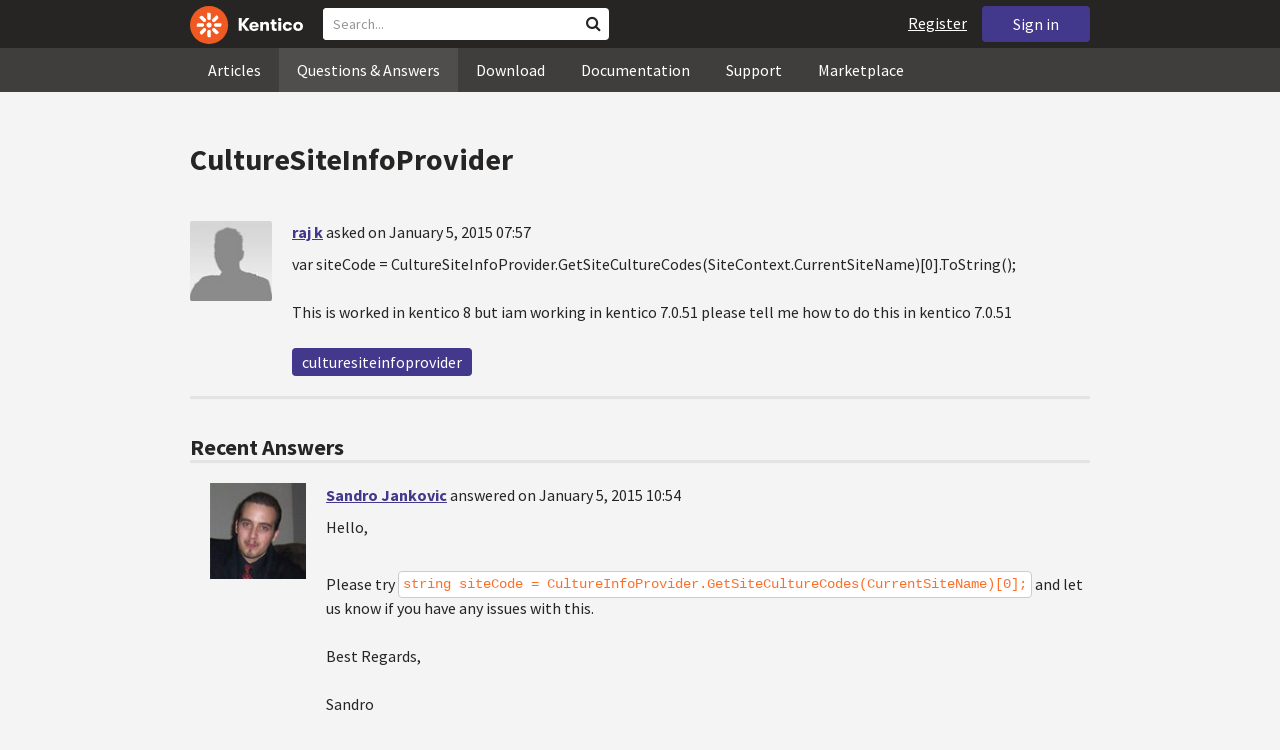

--- FILE ---
content_type: text/html; charset=utf-8
request_url: https://devnet.kentico.com/questions/culturesiteinfoprovider
body_size: 15133
content:
<!DOCTYPE html>
<html  >
<head id="head"><title>
	CultureSiteInfoProvider
</title><meta charset="UTF-8" /> 
<meta http-equiv="X-UA-Compatible" content="IE=edge"/>
<meta name="viewport" content="width=device-width, initial-scale=1, maximum-scale=1"/>
<meta name="google-site-verification" content="JWey8gEnlg5ksHr1jGTVwp2WgxUKG9wTYuwP8uGl5L4" />

<link href="/DevNet/assets/css/devnet.min.pref.css" type="text/css" rel="stylesheet" media="screen" />

<link href="//fonts.googleapis.com/css?family=Source+Sans+Pro:700,400,300&amp;subset=latin,latin-ext" rel="stylesheet" type="text/css">
<script type="text/javascript" src="//ajax.googleapis.com/ajax/libs/jquery/1.7.2/jquery.min.js"></script>

<!--[if lt IE 9]>
  <script src="/DevNet/assets/js/html5shiv.js"></script>
  <script src="//css3-mediaqueries-js.googlecode.com/svn/trunk/css3-mediaqueries.js"></script>
<![endif]-->

<!--[if gt IE 8]>
  <script type="text/javascript" src="/DevNet/assets/js/highlight.min.js"></script>
<![endif]-->
<!--[if !IE]>-->
  <script type="text/javascript" src="/DevNet/assets/js/highlight.min.js"></script>
<!--<![endif]-->

<script type="text/javascript" src="/DevNet/assets/js/lib.min.js"></script>
<script type="text/javascript" src="/DevNet/assets/js/custom.min.js"></script>
<script type="text/javascript" src="//cdnjs.cloudflare.com/ajax/libs/jquery-cookie/1.4.1/jquery.cookie.js"></script>


<link rel="apple-touch-icon" sizes="57x57" href="/i/favicons/apple-touch-icon-57x57.png" />
<link rel="apple-touch-icon" sizes="114x114" href="/i/favicons/apple-touch-icon-114x114.png" />
<link rel="apple-touch-icon" sizes="72x72" href="/i/favicons/apple-touch-icon-72x72.png" />
<link rel="apple-touch-icon" sizes="144x144" href="/i/favicons/apple-touch-icon-144x144.png" />
<link rel="apple-touch-icon" sizes="60x60" href="/i/favicons/apple-touch-icon-60x60.png" />
<link rel="apple-touch-icon" sizes="120x120" href="/i/favicons/apple-touch-icon-120x120.png" />
<link rel="apple-touch-icon" sizes="76x76" href="/i/favicons/apple-touch-icon-76x76.png" />
<link rel="apple-touch-icon" sizes="152x152" href="/i/favicons/apple-touch-icon-152x152.png" />
<link rel="apple-touch-icon" sizes="180x180" href="/i/favicons/apple-touch-icon-180x180.png" />
<link rel="icon" type="image/png" href="/i/favicons/favicon-192x192.png" sizes="192x192" />
<link rel="icon" type="image/png" href="/i/favicons/favicon-160x160.png" sizes="160x160" />
<link rel="icon" type="image/png" href="/i/favicons/favicon-96x96.png" sizes="96x96" />
<link rel="icon" type="image/png" href="/i/favicons/favicon-16x16.png" sizes="16x16" />
<link rel="icon" type="image/png" href="/i/favicons/favicon-32x32.png" sizes="32x32" />
<meta name="msapplication-TileColor" content="#ef5a25" />
<meta name="msapplication-TileImage" content="/i/favicons/mstile-144x144.png" /> 
<link href="/App_Themes/Default/Images/favicon.ico" type="image/x-icon" rel="shortcut icon"/>
<link href="/App_Themes/Default/Images/favicon.ico" type="image/x-icon" rel="icon"/>
<script type="text/javascript" src='https://www.google.com/recaptcha/api.js'></script>

<script type="text/javascript">
	//<![CDATA[
collapseSignIn();
//]]>
</script><style>
.k-cookie-bar {
  display: none;
}

[style*=hidden] {
    display: block;
}
</style></head>
<body class="LTR ENUS ContentBody" >
    
    <form method="post" action="/questions/culturesiteinfoprovider" id="form">
<div class="aspNetHidden">
<input type="hidden" name="__CMSCsrfToken" id="__CMSCsrfToken" value="sPWrwwHJ7+BI+faHEM5gRDxeZ+foAdBIHQ0TGoQxcN0DfDVftuXITkRyfpwwknrnw7KNVSAIEEYvGR1V7aoP4FpVk9g3E/Xc3xZaxuf3NQnEWpgom3QULQqQxW927+9jq10MIYpTKPKJJihsq/+YDg==" />
<input type="hidden" name="__EVENTTARGET" id="__EVENTTARGET" value="" />
<input type="hidden" name="__EVENTARGUMENT" id="__EVENTARGUMENT" value="" />

</div>

<script type="text/javascript">
//<![CDATA[
var theForm = document.forms['form'];
if (!theForm) {
    theForm = document.form;
}
function __doPostBack(eventTarget, eventArgument) {
    if (!theForm.onsubmit || (theForm.onsubmit() != false)) {
        theForm.__EVENTTARGET.value = eventTarget;
        theForm.__EVENTARGUMENT.value = eventArgument;
        theForm.submit();
    }
}
//]]>
</script>


<script src="/WebResource.axd?d=pynGkmcFUV13He1Qd6_TZF2lxjhmy_CyLKzRueKtjdJATXsna_mg1aeKziM1-ohTg4dXelBpU4qnAJViAqD_oDhctZ2XT3irYzNRp_Hc1TL5f8nchgaoV6xhbzuffH0X0&amp;t=638901608248157332" type="text/javascript"></script>

<input type="hidden" name="lng" id="lng" value="en-US" />
<script src="/CMSPages/GetResource.ashx?scriptfile=%7e%2fCMSScripts%2fWebServiceCall.js" type="text/javascript"></script>
<script type="text/javascript">
	//<![CDATA[

function PM_Postback(param) { if (window.top.HideScreenLockWarningAndSync) { window.top.HideScreenLockWarningAndSync(1080); } if(window.CMSContentManager) { CMSContentManager.allowSubmit = true; }; __doPostBack('m$am',param); }
function PM_Callback(param, callback, ctx) { if (window.top.HideScreenLockWarningAndSync) { window.top.HideScreenLockWarningAndSync(1080); }if (window.CMSContentManager) { CMSContentManager.storeContentChangedStatus(); };WebForm_DoCallback('m$am',param,callback,ctx,null,true); }
//]]>
</script>
<script src="/ScriptResource.axd?d=[base64]&amp;t=5c0e0825" type="text/javascript"></script>
<script src="/ScriptResource.axd?d=[base64]&amp;t=5c0e0825" type="text/javascript"></script>
<script type="text/javascript">
	//<![CDATA[

var CMS = CMS || {};
CMS.Application = {
  "language": "en",
  "imagesUrl": "/CMSPages/GetResource.ashx?image=%5bImages.zip%5d%2f",
  "isDebuggingEnabled": false,
  "applicationUrl": "/",
  "isDialog": false,
  "isRTL": "false"
};

//]]>
</script>
<div class="aspNetHidden">

	<input type="hidden" name="__VIEWSTATEGENERATOR" id="__VIEWSTATEGENERATOR" value="A5343185" />
	<input type="hidden" name="__SCROLLPOSITIONX" id="__SCROLLPOSITIONX" value="0" />
	<input type="hidden" name="__SCROLLPOSITIONY" id="__SCROLLPOSITIONY" value="0" />
</div>
    <script type="text/javascript">
//<![CDATA[
Sys.WebForms.PageRequestManager._initialize('manScript', 'form', ['tctxM',''], [], [], 90, '');
//]]>
</script>

    <div id="ctxM">

</div>
    <!-- Google Tag Manager -->
<script>(function(w,d,s,l,i){w[l]=w[l]||[];w[l].push({'gtm.start':
new Date().getTime(),event:'gtm.js'});var f=d.getElementsByTagName(s)[0],
j=d.createElement(s),dl=l!='dataLayer'?'&l='+l:'';j.async=true;j.src=
'https://www.googletagmanager.com/gtm.js?id='+i+dl;f.parentNode.insertBefore(j,f);
})(window,document,'script','dataLayer','GTM-5R6NXZG');</script>
<!-- End Google Tag Manager -->

<header class="navbar navbar-inverse navbar-fixed-top" id="header">
  <div class="container">
    <div class="row">
      <div class="col-md-6 col-sm-6 col-xs-12" id="header-first-child">
        <a class="navbar-logo" href="/">
          <svg xmlns="http://www.w3.org/2000/svg" viewBox="0 0 444.45 150" style="height:38px; margin-top:6px;"><defs><style>.cls-3{fill:#fff;}.cls-4{fill:#f05a22;}</style></defs><g id="Layer_2" data-name="Layer 2"><path class="cls-3" d="M214.1,72.45l19.73,25.31H219.94L203.44,75.6V97.76H191.82V47.55h11.62v22.3L220,47.55h13.77Z"/><path class="cls-3" d="M269.79,83.49H244.25c.21,4.55,3.23,7,8.1,7,3.38,0,5.53-.91,6.46-3.09h10.74c-1.07,6.81-8,11.33-17.21,11.33-11.77,0-19-6.67-19-18.18,0-11.33,7.39-18.18,18.65-18.18,10.76,0,18.07,6.67,18.07,16.42a37.45,37.45,0,0,1-.26,4.74Zm-10.54-6.82c-.08-4.54-2.66-7-7.32-7s-7.6,2.8-7.68,7Z"/><path class="cls-3" d="M276.39,63.19h11v5c2-3.87,6-6,11.19-6,8.4,0,12.63,4.73,12.63,14.12V97.74H300.13V80c0-5.81-1.65-8.46-6.09-8.46s-6.68,2.87-6.68,8.18V97.8h-11Z"/><path class="cls-3" d="M341.24,89v8.75a43.8,43.8,0,0,1-7.32.58c-5.17,0-12.27-1.15-12.27-12.73V71.86H316.2V63.19h5.45V52.93h11V63.19h7.83v8.67h-7.81V83.35c0,5.09,2.08,5.88,4.8,5.88A32.11,32.11,0,0,0,341.24,89Z"/><path class="cls-3" d="M346.25,53.5a6.68,6.68,0,1,1,.5,2.58,6.52,6.52,0,0,1-.5-2.58Zm1.3,9.69h10.9V97.74h-10.9Z"/><path class="cls-3" d="M364.84,80.47c0-10.91,7.1-18.18,18.5-18.18,10.32,0,17.07,5.46,17.93,14.06h-11c-.79-3.22-2.87-4.73-6.89-4.73-4.74,0-7.6,3.15-7.6,8.89s2.86,8.9,7.6,8.9c4,0,6.1-1.44,6.89-4.46h11c-.86,8.4-7.61,13.78-17.93,13.78C371.94,98.69,364.84,91.37,364.84,80.47Z"/><path class="cls-3" d="M406.07,80.47c0-10.54,7.32-18.18,19.23-18.18S444.45,70,444.45,80.47s-7.31,18.18-19.15,18.18S406.07,91,406.07,80.47Zm27.48,0c0-5.23-3.09-9-8.25-9s-8.25,3.73-8.25,9,3,9,8.25,9S433.55,85.71,433.55,80.47Z"/><circle class="cls-4" cx="75" cy="75" r="75"/><path class="cls-3" d="M75,65a10.07,10.07,0,1,1-7.1,3A10,10,0,0,1,75,65"/><path class="cls-3" d="M100.82,68.1h21.6a.86.86,0,0,1,.53.19.77.77,0,0,1,.28.48c.53,2.72,1.91,13.13-6.84,13.13H101c-8.5,0-8.69-13.8-.1-13.8"/><path class="cls-3" d="M49.18,81.9H27.58a.86.86,0,0,1-.53-.19.87.87,0,0,1-.28-.48c-.53-2.72-1.92-13.13,6.84-13.13H49.08c8.5,0,8.69,13.8.1,13.8"/><path class="cls-3" d="M88.38,51.86l15.28-15.28a.86.86,0,0,1,.5-.23.8.8,0,0,1,.54.14c2.32,1.57,10.64,7.92,4.44,14.12L98.21,61.54c-6,6-15.9-3.63-9.83-9.68"/><path class="cls-3" d="M61.62,98.14,46.34,113.41a.79.79,0,0,1-.5.24.8.8,0,0,1-.54-.14c-2.32-1.58-10.64-7.93-4.44-14.12L51.79,88.45C57.81,82.44,67.69,92.08,61.62,98.14Z"/><path class="cls-3" d="M68.1,49.18V27.57a.83.83,0,0,1,.19-.52.77.77,0,0,1,.48-.28c2.72-.52,13.13-1.92,13.13,6.85V49c0,8.5-13.8,8.69-13.8.1"/><path class="cls-3" d="M81.9,100.82v21.61a.83.83,0,0,1-.19.52.87.87,0,0,1-.48.28c-2.72.52-13.13,1.91-13.13-6.85V100.91C68.1,92.42,81.9,92.22,81.9,100.82Z"/><path class="cls-3" d="M51.87,61.62,36.59,46.34a.81.81,0,0,1-.24-.5.8.8,0,0,1,.14-.54c1.58-2.32,7.93-10.63,14.12-4.44L61.55,51.8c6,6-3.63,15.9-9.68,9.82"/><path class="cls-3" d="M98.13,88.38l15.28,15.27a.84.84,0,0,1,.24.51.8.8,0,0,1-.14.54c-1.58,2.32-7.93,10.63-14.13,4.44L88.45,98.2c-6-6,3.63-15.9,9.68-9.82"/></g></svg>
        </a>
        <div class="search" id="search"><div id="p_lt_zoneHeaderSearch_wSB1_pnlSearch" class="searchBox" onkeypress="javascript:return WebForm_FireDefaultButton(event, &#39;p_lt_zoneHeaderSearch_wSB1_btnSearch&#39;)">
	
    <label for="p_lt_zoneHeaderSearch_wSB1_txtWord" id="p_lt_zoneHeaderSearch_wSB1_lblSearch" class="search-label">Search for:</label>
    <input name="p$lt$zoneHeaderSearch$wSB1$txtWord" type="text" maxlength="1000" id="p_lt_zoneHeaderSearch_wSB1_txtWord" class="search-input form-control" placeholder="Search..." />
    <input type="submit" name="p$lt$zoneHeaderSearch$wSB1$btnSearch" value="Search" id="p_lt_zoneHeaderSearch_wSB1_btnSearch" class="search-button btn btn-primary" />
    
    <i class="fa fa-search"></i>
    <div id="p_lt_zoneHeaderSearch_wSB1_pnlPredictiveResultsHolder" class="predictiveSearchHolder">
		
    
	</div>  

</div>
</div>
      </div>
      <div class="col-md-6 col-sm-6 col-xs-12"  id="header-last-child">
        <a href="/sign-in?ReturnUrl=/questions/culturesiteinfoprovider" class="btn btn-secondary button-header" id="sign">Sign in</a><a href="/register" class="navbar-name" id="user">Register</a>
        <span class="btn btn-secondary button-header button-navigation" id="nav-trigger">
          <i class="fa fa-reorder"></i> Menu
        </span>
      </div>
    </div>
  </div>
</header>
<nav class="navigation" id="navigation">
  <div class="container">
    <div class="row">
      <div class="col-md-12 col-sm-12 col-xs-12" id="navigation-child">
        <ul>
<li>
  <a href="/articles" class="">Articles</a>
</li><li>
  <a href="/questions-answers" class="active">Questions & Answers</a>
</li><li>
  <a href="/download" class="">Download</a>
</li><li>
  <a href="/documentation" class="">Documentation</a>
</li><li>
  <a href="/support" class="">Support</a>
</li><li>
  <a href="/marketplace" class="">Marketplace</a>
</li>
        </ul>
      </div>
    </div>
  </div>
</nav>
<div id="feedback">

</div>  
<div id="main-content">

<div class="outer-container outer-container-main">
  <div class="right">
    <div class="container">
      <div class="row">
        <div class="col-md-12 col-sm-12 col-xs-12">
          <div class="handle-alerts"></div><!--[if lte IE 7]>
<div class="alert alert-danger alert-dismissable"><button type="button" class="close" data-dismiss="alert" aria-hidden="true">&times;</button>You are using an obsolete web browser. Please upgrade the browser to be able to browse this site correctly.</div>
<![endif]-->
<div class="question-detail">

<h1>CultureSiteInfoProvider</h1>
<div class="media no-margin-bottom no-margin-top border-bottom padding-bottom-3">
  <!--[if lt IE 9]>
    <img class="thumbnail pull-left" src="/CMSPages/GetAvatar.aspx?avatarguid=a0b77137-331c-4f35-b5fe-65c0da28ec18&amp;maxsidesize=100" alt="raj k" />
  <![endif]-->
  <div class="pull-left">
    <div class="thumbnail" style="background-image: url('/CMSPages/GetAvatar.aspx?avatarguid=a0b77137-331c-4f35-b5fe-65c0da28ec18&amp;maxsidesize=100');" title="raj k">   
    </div>  
    

  </div>
  <div class="media-body">
      <h3 class="media-heading"><a href="/users/434745/raj-k">raj k</a> <span class="media-info">asked on January 5, 2015 07:57</span></h3>
      <div class="media-content"><p>var siteCode = CultureSiteInfoProvider.GetSiteCultureCodes(SiteContext.CurrentSiteName)[0].ToString();</p>
<p>This is worked in kentico 8 but iam working in kentico 7.0.51
   please tell me how to do this in kentico 7.0.51</p>
</div>
      <div class="margin-top-1-5">
        
        <span class="btn btn-clear btn-label btn-xxs no-shadow btn-white-hover-color voteQuestion hidden" id="question-1933"><span class="number-votes">0  votes</span><span class="do-vote">Vote for this question</span></span>        
        <a href="/tag/culturesiteinfoprovider" rel="tag" class="label label-secondary">culturesiteinfoprovider</a>
    </div>  
  </div>
</div>
<script type="text/javascript">
//<![CDATA[
   var votedAnswers = [];
   var votedQuestion =  [];
   var ownAnswers =  [];
//]]>
</script>


<script type="text/javascript">
	//<![CDATA[
jQuery(document).ready(function(){

jQuery(".btn-user-edit-answer").click(function(){
  loadAnswerForEdit(this);
});

});

//]]>
</script></div>

<div id="answers" class="border-bottom"><h3>Recent Answers</h3>
<hr class="no-margin-top" />

<div class="media no-border-top" data-answerId="4283">
  <!--[if lt IE 9]>
<img class="thumbnail pull-left" src="/CMSPages/GetAvatar.aspx?avatarguid=49435cbc-4a49-4191-b894-6543bc8a08e4&amp;maxsidesize=100" alt="Sandro Jankovic" />
<![endif]-->
  <div class="pull-left">
    <div class="thumbnail" style="background-image: url(/CMSPages/GetAvatar.aspx?avatarguid=49435cbc-4a49-4191-b894-6543bc8a08e4&amp;maxsidesize=100);" title="Sandro Jankovic">   
    </div>
    
  </div>
  <div class="media-body">
    <h3 class="media-heading"><a href="/users/396114/sandro-jankovic">Sandro Jankovic</a>
      <span class="media-info">
        answered on January 5, 2015 10:54
        
      </span>
    </h3>
    <div class="media-content">
      <div class="js-answer-text">
        <p>Hello,</p>
<p>Please try <code>string siteCode = CultureInfoProvider.GetSiteCultureCodes(CurrentSiteName)[0];</code> and let us know if you have any issues with this.</p>
<p>Best Regards,</p>
<p>Sandro</p>

      </div>
      <div class="media-addtional">
        <span class="btn btn-clear btn-label btn-xxs no-shadow btn-white-hover-color vote"><span class="number-votes">0 votes</span><span class="do-vote">Vote for this answer</span></span>
        <span class="btn btn-success btn-xxs no-shadow margin-right-0-25 mark">Mark as a Correct answer</span>        
        
      </div>
    </div>
  </div>
</div>



<div class="media no-border-top" data-answerId="4319">
  <!--[if lt IE 9]>
<img class="thumbnail pull-left" src="/CMSPages/GetAvatar.aspx?avatarguid=c8f6a3e2-12b4-4dd5-8373-2f3b3070304f&amp;maxsidesize=100" alt="Vil&#233;m Jeniš" />
<![endif]-->
  <div class="pull-left">
    <div class="thumbnail" style="background-image: url(/CMSPages/GetAvatar.aspx?avatarguid=c8f6a3e2-12b4-4dd5-8373-2f3b3070304f&amp;maxsidesize=100);" title="Vil&#233;m Jeniš">   
    </div>
    <img class="margin-left-1 margin-top-2 hidden-xs" alt="" src="/App_Themes/Default/Images/CMSSiteManager/Administration/Badges/2015/developer.png" />
  </div>
  <div class="media-body">
    <h3 class="media-heading"><a href="/users/409589/vilem-jenis">Vil&#233;m Jeniš</a>
      <span class="media-info">
        answered on January 7, 2015 10:22
        
      </span>
    </h3>
    <div class="media-content">
      <div class="js-answer-text">
        <p>Or you can try to get the CurrentSiteName from CMSContext. In Kentico 7 there was CMSContext which was broken up into several contexts for version 8.</p>

      </div>
      <div class="media-addtional">
        <span class="btn btn-clear btn-label btn-xxs no-shadow btn-white-hover-color vote"><span class="number-votes">0 votes</span><span class="do-vote">Vote for this answer</span></span>
        <span class="btn btn-success btn-xxs no-shadow margin-right-0-25 mark">Mark as a Correct answer</span>        
        
      </div>
    </div>
  </div>
</div>


</div>

<script type="text/javascript">
	//<![CDATA[
var questionId = 1933;
var allowMarkingAccepted = false ;
var formTitleLabel = jQuery("label[for=af_answerText]");
var formTitleToResetAfterError = null;

function gatherAnswerData() {
  var formData = gatherFormData("af"); 
  formData.questionId = questionId;
  return formData;
}

function onSuccess(data) { 
  
  var templateName = 'devnet.answer.answernew';
  var template = DEVNETSERVICE.getTemplate(templateName);
   
  jQuery.Mustache.add(templateName, template);
  jQuery('#answers').mustache(templateName, data);
  jQuery('#af_answerText').val('');
  jQuery('.mdd_preview').empty();
  jQuery('#preview-heading').hide();
  
  hideLoading('#af');
  showAlert('Your answer has been successfully added.', 'success');

  if (allowMarkingAccepted === true) {
      jQuery(".media").find(".mark").css("display", "inline-block");
      jQuery(".mark").last().click(function(){
        markAnswerAsCorrect(jQuery(this)[0], questionId);
      });
  }

  jQuery(".btn-user-edit-answer").last().click(function(){
    loadAnswerForEdit(this);
  });
}

function onError(jqXHR, textStatus, errorThrown) {
  hideLoading('#af');
  showAlert('An error occured.\n'+textStatus+'\n'+errorThrown+'\n'+jqXHR.responseText, 'danger');
}

function validateForm(formData){
  var valid = true;
  //check if Answer empty
   validateForNonEmpty(formData.answerText, function(){
    formTitleToResetAfterError = formTitleLabel.html();
    formTitleLabel.html('<i class="fa fa-times-circle"></i> Fill in Answer text, please.').parents('.form-group').addClass('has-error');
    valid = false;
  });

  //check if reCaptcha checked
  if(formData["#reCaptchaClientRespone"] === ""){
    jQuery("label[for=af_recaptcha]").html('<i class="fa fa-times-circle"></i> Verify you are not a robot, please.').parents('.form-group').addClass('has-error');
    valid = false;
  } else {
    jQuery("label[for=af_recaptcha]").html('');
  }
  return valid;
}

jQuery(document).ready(function(){

  transformEditorIntoMarkdownWithPreview("textarea.mdd_editor", ".mdd_preview");

  jQuery('#btnPostAnswer').click(function(event) {
    event.preventDefault(); 
    var formData = gatherAnswerData();
    formData["#reCaptchaClientRespone"] = jQuery('.g-recaptcha-response')[0].value;    
    if(validateForm(formData)){ 
      showLoading('#af');
      DEVNETSERVICE.postAnswer(formData, onSuccess, onError);  
    }
  });

  jQuery(".form-control").focusout(function(){
      if(jQuery(this).val() != ""){
        jQuery(this).parents('.form-group').removeClass('has-error');
        if (formTitleToResetAfterError != null){
          formTitleLabel.html(formTitleToResetAfterError);
          formTitleToResetAfterError = null;
        }
      }
    });
});
//]]>
</script>
<script type="text/javascript">
	//<![CDATA[
jQuery(document).ready(function(){
  jQuery(".vote").click(function(){
    voteForAnswer(this);
  });
  jQuery(".voteQuestion").click(function(){
    voteForQuestion(this);
  });
  jQuery(".vote").hover(function(){
   jQuery(this).find(".number-votes").hide();
   jQuery(this).find(".do-vote").show();
  }, function(){
    jQuery(this).find(".do-vote").hide();
    jQuery(this).find(".number-votes").show();
  });
  jQuery(".mark").click(function(){
    markAnswerAsCorrect(this, questionId);
    unloadAnswerFromEdit();
  });
  jQuery(".unmark").click(function(){
    unmarkCorrectAnswer(this, questionId);
    unloadAnswerFromEdit();
  });

  if (allowMarkingAccepted === true) {
      jQuery(".media").find(".mark").css("display", "inline-block");
      jQuery(".media").find(".unmark").css("display", "inline-block");
  }
  jQuery(".mdd_editor").focus(function(){
      jQuery("#preview-heading").show();
  });

  // mark already voted answers
  for (var i=0;i < votedAnswers.length;i++) {
    markButtonAsVoted(getAnswerVoteSelectorById(votedAnswers[i]));
  }

  // mark own answers
  for (var i=0;i < ownAnswers.length;i++) {
    markButtonAsOwn(getAnswerVoteSelectorById(ownAnswers[i]));
  }
  
/* VOTING FROM QUESTIONS NOT ENABLED
  for (var i=0;i < votedQuestion.length;i++) {
    voted(getQuestionVoteSelectorById(votedQuestion[i]));
  }
*/
});
//]]>
</script><p class="margin-top-1-5 margin-bottom-3" id="sign-in"><i class="fa fa-exclamation-triangle"></i>&nbsp;&nbsp;&nbsp;<a href="/sign-in?ReturnUrl=/questions/culturesiteinfoprovider">Please, sign in to be able to submit a new answer.</a></p>
         </div>
       </div>
    </div>
  </div>
</div>
<footer class="outer-container outer-container-main">
  <div class="right">
    <div class="container">
      <div class="row">
        <div class="col-md-4 col-sm-4 col-xs-12">
          
          <h3>Sitemap</h3><ul>
		<li class="articles" style=""><a href="/articles" style="">Articles</a></li>
        <li class="articles" style=""><a href="/authors" style="">Authors</a></li>
		<li class="qa active" style=""><a href="/questions-answers" style="">Questions &amp; Answers</a></li>
		<li class="downloads" style=""><a href="/download/hotfixes" style="">Download</a></li>
		<li class="documentation" style=""><a href="/Documentation/" style="">Documentation</a></li>
		<li class="support" style=""><a href="/support" style="">Support</a></li>
		<li class="marketplace" style=""><a href="/marketplace" style="">Marketplace</a></li>
		<li class="old-forums" style=""><a href="/forums" style="">Forums (Obsolete)</a></li>
        <!--<li class="newsletter-archive" style=""><a href="/special-pages/developer-newsletter-archive" style="">Newsletter Archive</a></li>-->
</ul>


        </div>
        <div class="col-md-4 col-sm-4 col-xs-12">
          <h3>Suite of Solutions</h3>
<ul>
  <li><a href="https://xperience.io/product/content-management" target="_blank">Content management</a></li>
  <li><a href="https://xperience.io/product/digital-marketing" target="_blank">Digital marketing</a></li>
  <li><a href="https://xperience.io/product/commerce" target="_blank">Digital commerce</a></li>
  <li><a href="https://xperience.io/product/customer-data-platform" target="_blank">Customer data platform</a></li>
  <li><a href="https://xperience.io/product/marketing-commerce-automation" target="_blank">Automation</a></li>
  <li><a href="https://xperience.io/product/analytics" target="_blank">Analytics</a></li>
</ul>
        </div>
        <div class="col-md-4 col-sm-4 col-xs-12">
          <h3>Stay Connected</h3>
<ul>
  <li><a href="https://www.facebook.com/KenticoSoftware" target="_blank" class="social-media social-media--facebook">Facebook</a></li>
  <li><a href="https://www.youtube.com/c/kentico" target="_blank" class="social-media social-media--youtube">YouTube</a></li>
  <li><a href="https://x.com/Kentico" target="_blank" class="social-media social-media--twitter">X</a></li>
  <li><a href="https://www.linkedin.com/company/kenticosoftware" target="_blank" class="social-media social-media--linkedin">Linkedin</a></li>
  <!-- <li><a href="/rss" class="social-media social-media--rss"><span><i class="fa fa-rss fa-fw"></i></span>RSS Feeds</a></li> -->
  <!-- <li><a class="btn-newsletter social-media social-media--newsletter" ><span><i class="fa icon-kentico fa-fw"></i></span>Developer Newsletter</a></li> -->
</ul><ul>
<li>
<a href="/developer-newsletter-subscription">Developer newsletter</a>
</li>
</ul>
        </div>
      </div>
    </div>
    <div class="container">
      <div class="row">
        <div class="col-md-12">
          <h3>Kentico Software</h3>
<span style="margin-right: 16px;">Powered by <a href="https://www.xperience.io//"> Kentico</a>, Copyright © 2004-2026</span> | <a style="margin: 0 16px" href="https://xperience.io/policies/privacy-policy" target="_blank" title="Privacy">Privacy</a> <a href="https://xperience.io/policies/cookies-policy" target="_blank" title="Cookies policy">Cookies policy</a>
        </div>
      </div>
    </div>
  </div>
  </footer>
  </div>



    
    

<script type="text/javascript">
	//<![CDATA[
WebServiceCall('/cmsapi/webanalytics', 'LogHit', '{"NodeAliasPath":"/Questions-Answers/2015-01/CultureSiteInfoProvider","DocumentCultureCode":"en-us","UrlReferrer":""}')
//]]>
</script>
<script type="text/javascript">
//<![CDATA[

var callBackFrameUrl='/WebResource.axd?d=beToSAE3vdsL1QUQUxjWdR29zHjQe55GWAo6dfjc2U1maYkCxtdIXSt0fY143Au2L4cAH4tbLN12E8ioweURGwlVqS-nzfj0ZfzMQGvpa-IJuy9v9klhj9bjUvrt4LJc0&t=638901608248157332';
WebForm_InitCallback();//]]>
</script>

<script type="text/javascript">
	//<![CDATA[
jQuery(document).ready(function() {
  if(typeof hljs !== 'undefined') {
    hljs.initHighlightingOnLoad();
  }
  if(getLocalStorageValue('devnet-newquestion') === 'true'){
    showAlert('Your question has been successfully submited.', 'success');
    removeLocalStorageValue('devnet-newquestion');
  }
});
//]]>
</script>
<script type="text/javascript">
	//<![CDATA[
jQuery(document).ready(function(){
  jQuery('#scrollTo-handler.nav-sub a').click(function(){
     DoNotScrollOnOverflowedAnchor(jQuery(this));
  });
});
//]]>
</script>
<script type="text/javascript">
	//<![CDATA[
$( document ).ready(function() {	
	$(".btn-newsletter").click(function() {
	  $(".newsletter-subscription").toggle();
	});
});
//]]>
</script>
<script type="text/javascript">
//<![CDATA[

theForm.oldSubmit = theForm.submit;
theForm.submit = WebForm_SaveScrollPositionSubmit;

theForm.oldOnSubmit = theForm.onsubmit;
theForm.onsubmit = WebForm_SaveScrollPositionOnSubmit;
//]]>
</script>
  <input type="hidden" name="__VIEWSTATE" id="__VIEWSTATE" value="oyK613oyAG4Xt9d9XjpIzbpMXNorEApJBaCQvD/XplA8B4+y8zMr/CcVAIJrGwWSevbAg4F2vyGjm60Zygde6s8U5CzYGXRRsTFXwe+hfCJUtHd3xl60X8maBdCsS+Rpsc8PA83gxpi7af60zprHIcr7DaELxXyrEmdqWSa36+i1x+GodCaZF/a40C17/YzfcoKoumGDA4RKKhlIfpa1ZtQVL8Za+eo/qlC8JREB5NAJ3HBNbTOYs06E4Vd7kcLMg9+Kf5Ef4Wqsk9/X8NJK9DqSlYGX8QtyxNi9+1RxyvjcOs9KLfxtny0Yk0NaehJHaOeDr2Z9G3b8cefTMDiWhj/qgZYVFNpgukZ1r40eDQ6zAv9cBnQ5YWle/vVWqPN8D4OI1WqMElYiav3tI7lO+X/XiR7Sv6JEywZc8DAOxmeiK7n0TT3nEdKnuAQMy5lyIkoS+mOMXfRrKKvhqoszV02FWXgKWCAv5B3yjLqrqRDGjSemsbwJmwHEDG5acDNaOdmj1M38vE7ieU0Vd4pCcJe8wr1ylugNok6Ot6R4q4BP9b/1zKf9GBZgDyQc3RwPTyFvVwxWhS4JFPWDOesYsrPMEZuu1XZJdLXXJ8ExlbP88MWD+zG7kVFZnTr/uv7quERqnb1MlWk4UySpoleuJUKQBfwTlPwaSdGJlMVe0M1fZ+ueC4uckClvp1xmPNPHp6cvl5U6uHRRFzUiDAqa+6sKD39cUKlftomRMK7OgFL6/eAsitnzg4+TC9wz1S7HN+2xSqF7dWa02hA6Ei2lWu7/X5mBRcu0JGYi/4Cg1Jn8r4wfH4sc4JgpLbV9fYipzyHA3G0Nut8h/6R8hFaP+Ve84ETTWvdbhOfyb3DjHDFRdEgeWm/1ZhFFgNyV/vUkeDoOmLVcUUGCYfYppbOC3BMOTRjz89S/z12R16+WhzAYbSAhaslHDYBqhDUfTyC8fzP221wqls/+le6V8W820IPmviI3jRqvInQtWrn2v0rPHrbuDc2htUaDNEHjWZ3yzXWVdhU4tLlHtqaIhnKHizlZiMpzIOU0iQe4IVSihZqHWP+ocJdJobs+n7YHr6IJvcIr/9GmNSE977a2b/TQYDw2nKsThha0IPp+kuQmZ5imb1hsiNJkzqoB8XLY0H5zi/4viPM7f/qgxHPtc+ja5Ft/[base64]/Zfu9plHwC2zdwjvamED07NmaQ3yAoB725WnX2n+fXqkgR7VyGmql+TNFySdQljRdh6qubkhOlo60Bn1Yexor4jhKd+6EqQJi87KcmC1GWI13lvMyj8TTYyteWIkmKXcJ2rx9JGFBsKdQrcerNqiI95s8vQOGz7sgIdlPWzxxzWzpGx8m/jyfsMhVGdkDChyzcP+5FOQO2llUViKqir1fWtq5in0JF6N6UNKQOeO97sA9vEyerU6HIFDTjv0kAT1s+elEy/Vrz1BRO8kQXciRH/O+b3aBpJsw4c9SMIEQnZi5c4BDuY34x8m00lo3kucyvN/UurTMEcx0c4+3G9fO/6mvQWKHKXADey7fZlosXkQP6ca3HcrKJi+vvNizeZCxoH+txLG4V6TgJRE7hsfn3P5292K4Uy5mCE0ZilQM0FHuSUPmPKCrVFBrjx2ZwtkAZle7XR3jy/QiQdqjrQq/6c6Gb68IUo0GwjNu8RzZmC/w5FH3lc6SabbiQ58rjnDGMDWtdwmxKg4WJiCCRv8wRVDKmnhKfXDlCBWUGZimDwi6kpaZgjQt8mQmU7LWaARKHgu45iQkEwPaSIzYAfgVWq433Xw9+41s0z9mFowXwdsvLLjCwN3U7nzF8U+SgOySjEFQyfsoO05yu5HKQ+O3+WCD/HF5snzewYG6Ei+5kwRU9GsnyLwixBlDzojFRbVpuBqm4ZiqoLoFkb0y0FLzj0sjgRqVtkweIGakmabRrRBAuDvZlaJlKpy37jIw/EZaKDhZA5i0gyRg0/FkQisw25B/uh2rmNvWXMP61wMRaiHSNlFspv1TOWuKGJPW4zHkdNz71vY61Nvi87RceZXT7+cHwD7YXLiNrMh4xgiSSSXVx45HrjkTBkjYa5BmBijNUGwUaGJEX2A3zTRi8wzQFvaPvhHKBk8G+hNLUf8d1n/iw3xjH4DlEXdJvfUPjixTP87aHEQi81XuvMg8Gz35+GjB/3VAevNYB/k1Zxjc6BnqOl2EY4aqY1MwWqBVpWnzjKr5104dYRN6tBsu9I+MJpTZs08FPrwSW73N4pBvNmUFGqUX+Xu9obDjTcw0A2e+OMi/QlHinqTIoRXbyuZVBbgPLd/GEuow7K13mBjMw08/WXx6BLDaWVE12ehgWW8hVXEdH1tnbkEHZOYDWexqf53i7nyNKuzCO+vgklzGWOn+9j2WcBMcyloueHRkxNH/jvlewZQt84n2IEoCEHOc5dBQ2sxI67WF++5LJ66gvxCWXXekfMIQOCFj0ZFJ/AXGPGgkElhd2alL7/9VcvmvhohCECZkV82dCPaJBgL4VUi8kMjFoyuUR6owgcJGlAEVyONHUb9usGIYu427R2c1cMjVzlafrGVVaM7565iu+0MLAkXcowBwUY/Ujzgc2Kiih9OEHBT0mosFObq6liVLGZP0uuAWemyhVHBQa9LXHZtGLo4zLx1lTx6DgQ/Hg6utNrDUTdJQBta59skaGcFnBl7ZGRtxtI5QYrbCTj3HLgzqcP61W8OU4wSlLPDMx4tdhjeo5tfe8uddGncOW039lLbP/8Euohhs8uvBmR07FCLliSVhYEEAIN2/HZ5Uq4tm5tQyDAExfG8MDH/ZpbOViMea8/VwFVS1pEpJYTBu41BibsAkXa9JLxHXC294fJkGBLVcsxNhC29vZEnlJPH1SEyBKUnTmP/2y0H5F0ZYnP7pa6kmY3HXn+W6hSpCivFhnWGgr+v24Ci2R31kxoLP00K2BKSP6Z7XRVZZnfPlz1LhWkniV1rfghl+doRhxvvW4hE5cetA0PsRkulSmIlgnpDkk7LbLD7eQKjydmtvzJwuCLB+LdDvEbgkB0VwlsyTOOFPft5SBfxEq8vG3Z//PBXVHq6d1shFNYqbuvineM91iagAUVz6RffUNDGoPtLn/VDLcHGDeXkkEkO2xhlG5z9yZgs/ldLRmUP4nJDSvuFqfSB8mSym2/a2QaR5kl7xgqzbWhKGcVgII0q1L0gYP/v06Lpy1xw/HOmtdzwWYAQ0krO/cs2RBVcmyqS/kkm14W+kDfdEubbDUGeu0UZhjTa5JS51lsUbhpwLkLMH3tEte4si8b8BtWP6X/bueQ7p/bgF9Ltt0oaeaobcQ+gbxWaR+3hz7ZFdGlsTAPVHu+oPN04MgtJOUgDRLCiMP+5zJRUKd5Z1PvZXsFDgcfXYGODrCTf3LLXwjbGbNNAyi/1TqJWPvWtaeWpr8Ci2s1HxYI7TsKJIEGbYvqkvDZdAWEnhbl3GwEycGP/35Nfe0nSquSHAuuY8CDYaWqiA9VaUjrp6xc8x4roiK1bQtUXTRGgwQ/8BA+332o4EfjeTPpl5uxpy7wXqDV26LtSjFvlhlQNNKB5LZGAhw26vf52aRTHRhuXFlgc5x+ZysB4CLSxa4sIaVo8qBFuyTqX5h0S5vwn3W+5LMYG2Uk7Oux/OY0J4DIEwo5KzYzwsJO3h/uuGdvpnCxHuGzTvV+UGJeH1+1rFUARUNYloVKMsp60P6UpokG+cB5Pn7KFuIBS2FcEgNg2Bv4b8NokbKQx5Elo5Tg==" />
  <script type="text/javascript"> 
      //<![CDATA[
      if (window.WebForm_InitCallback) { 
        __theFormPostData = '';
        __theFormPostCollection = new Array();
        window.WebForm_InitCallback(); 
      }
      //]]>
    </script>
  </form>
</body>
</html>
